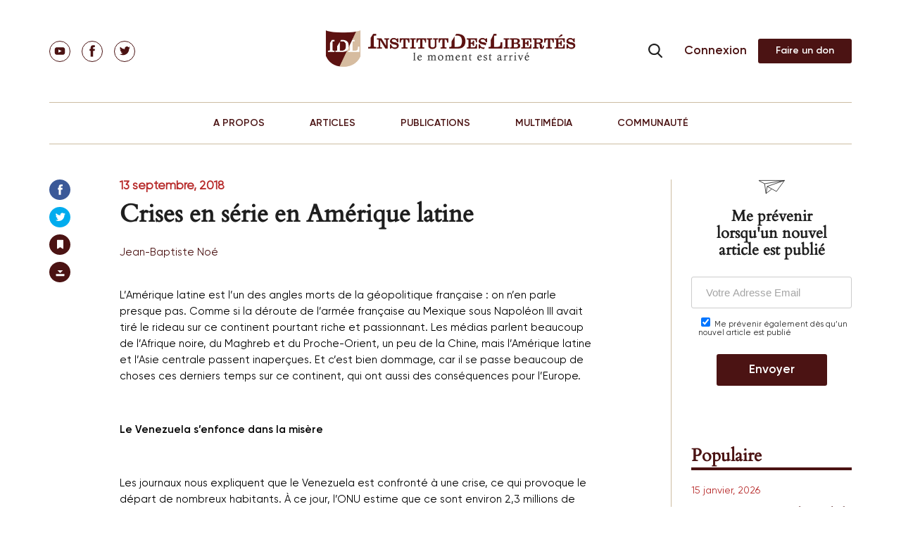

--- FILE ---
content_type: text/css; charset=utf-8
request_url: https://institutdeslibertes.org/wp-content/cache/min/1/wp-content/themes/rom/includes/page_templates/page_templates.css?ver=1725364900
body_size: 1728
content:
.sitemap-col{float:left;margin:0 2% 10px 0;width:23%}#sitemap .last{margin-right:0}.sitemap-col h2{color:#111;font-size:20px;font-family:Georgia,serif;border-bottom:1px solid #e9e9e9;padding-bottom:10px;margin-bottom:-3px}.sitemap-col a{color:#464646!important}.sitemap-col a:hover{text-decoration:none;color:#000!important}.sitemap-col ul{list-style:none outside none;padding-left:0;margin-left:0}.sitemap-col ul li a{background:url(../../../../../../../../themes/rom/includes/page_templates/images/sitemap-page.png) no-repeat left center;padding:4px 0 4px 19px;display:block}ul#sitemap-authors li a{display:inline-block}ul#sitemap-categories li a{background:url(../../../../../../../../themes/rom/includes/page_templates/images/sitemap-category.png) no-repeat left center}ul#sitemap-tags li a{background:url(../../../../../../../../themes/rom/includes/page_templates/images/sitemap-tag.png) no-repeat left center}ul#sitemap-authors li a{background:url(../../../../../../../../themes/rom/includes/page_templates/images/sitemap-author.png) no-repeat left center}.et_pt_blogentry{padding:17px 0 15px}h2.et_pt_title{font-size:24px;padding-bottom:14px;padding-left:2px}h2.et_pt_title a{color:#111}h2.et_pt_title a:hover{color:#000;text-decoration:none}p.et_pt_blogmeta{border-bottom:1px solid #EBEBEB;border-top:1px solid #EBEBEB;color:#9E9E9E;font-family:Georgia,serif;font-size:12px;font-style:italic;margin-bottom:11px;padding:8px 5px 7px 4px;text-transform:uppercase}p.et_pt_blogmeta a{color:#646464}p.et_pt_blogmeta a:hover{color:#111;text-decoration:none}div.et_pt_thumb{height:191px;margin:0 20px 0 0;padding:8px 0 0 8px;position:relative;width:191px}div.et_pt_thumb span.overlay{background:url(../../../../../../../../themes/rom/includes/page_templates/images/blog-image-overlay.png) no-repeat scroll 0 0 transparent;display:block;height:199px;left:0;position:absolute;top:0;width:199px}.et_pt_blogentry a.readmore{background:url(../../../../../../../../themes/rom/includes/page_templates/images/blog-readmore.png) no-repeat right bottom;color:#282828;display:block;float:right;font-size:11px;height:27px;line-height:24px;padding-right:13px;text-shadow:1px 1px 1px #FFF}.et_pt_blogentry a.readmore span{background:url(../../../../../../../../themes/rom/includes/page_templates/images/blog-readmore.png) no-repeat;display:block;height:27px;padding:0 0 0 13px}#et_pt_gallery{padding:15px 0 0 0;margin-left:-33px}.et_pt_gallery_entry{background:url(../../../../../../../../themes/rom/includes/page_templates/images/item-bottom-shadow.png) no-repeat scroll left bottom transparent;float:left;margin:0 0 32px 33px;padding-bottom:5px;position:relative;width:213px;height:142px}.et_pt_item_image{position:relative;top:0;height:142px}.et_pt_item_image img.portfolio{border:3px solid #E5E5E5}.et_pt_item_image span.overlay{background:url(../../../../../../../../themes/rom/includes/page_templates/images/item-overlay.png) no-repeat;height:136px;left:3px;position:absolute;top:3px;width:207px}.et_pt_item_image a.zoom-icon,.et_pt_item_image a.more-icon{display:block;height:61px;position:absolute;text-indent:-9999px;top:41px;width:61px;visibility:hidden}.et_pt_item_image a.zoom-icon{background:url(../../../../../../../../themes/rom/includes/page_templates/images/zoom-icon.png) no-repeat;left:31px}.et_pt_item_image a.more-icon{background:url(../../../../../../../../themes/rom/includes/page_templates/images/readmore-icon.png) no-repeat;left:128px}#et_pt_gallery .page-nav{clear:both}.input{border:1px solid #d4d2d2!important;border-radius:8px!important;-webkit-border-radius:8px!important;-moz-border-radius:8px!important;color:#303030!important;padding:7px!important;margin:0px!important}input.input{width:300px}textarea.input{width:478px;height:130px}#et-contact p input,#et-contact p textarea{background:url(../../../../../../../../themes/rom/includes/page_templates/images/contact_input.png) repeat-x #f7f7f7!important;border:1px solid #cccccc!important;width:100%!important;color:#111111!important;padding:8px!important;font-family:inherit}#et-contact p textarea{width:95%!important}#et-contact p #et_contact_captcha{width:20px!important}#et-contact p .et_contact_error{border:1px solid red!important}#et-contact .et_hidden{display:none}#et_contact_left,#et_contact_right{float:left}#et_contact_left{width:70%}#et_contact_right{width:17%;margin-left:50px}#et_contact_submit,#et_contact_reset{border:0px!important;color:#4c4b4b!important;float:right;font-size:12px;text-shadow:1px 1px 1px #fff;text-transform:uppercase;margin-right:9px;height:35px}#et_contact_submit{background:url(../../../../../../../../themes/rom/includes/page_templates/images/contact_submit.png) no-repeat;width:73px;margin-right:6px}#et_contact_reset{background:url(../../../../../../../../themes/rom/includes/page_templates/images/contact_reset.png) no-repeat;width:61px}#et-search{background:url(../../../../../../../../themes/rom/includes/page_templates/images/et_search_bg.png) no-repeat;width:574px;height:172px}#et-search-inner{padding:19px 14px 0 29px}p#et-search-title{background:url(../../../../../../../../themes/rom/includes/page_templates/images/et_search_bottom.png) no-repeat bottom left;padding:0 0 10px 10px;margin-left:-8px;margin-bottom:13px}p#et-search-title span{background:url(../../../../../../../../themes/rom/includes/page_templates/images/et_search_icon.png) no-repeat 0 4px;display:block;padding:0 0 0 24px;font-size:18px;color:#fff;text-shadow:1px 1px 1px #8f8f8f}#et-search-left{float:left;width:448px}#et-search-right{float:right;width:82px;text-align:right;margin-top:-1px}#et-searchinput{background:url(../../../../../../../../themes/rom/includes/page_templates/images/et-searchinput.png) no-repeat;width:419px;height:16px;border:none!important;padding:6px 12px 8px;color:#4E4E4E;margin-bottom:4px;margin-top:0}p#et_choose_posts,p#et_choose_pages,p#et_choose_date,p#et_choose_cat{float:left;margin-right:8px}p#et_choose_cat{margin-right:0}select#et-month-choice,select#et-cat{width:161px;margin:0;font-size:11px;color:#464646}p#et_choose_posts,p#et_choose_pages{color:#5c5c5c;font-size:11px;text-shadow:1px 1px 1px #ebebeb}p#et_choose_posts input,p#et_choose_pages input{margin-left:0;margin-right:4px}p#et-search-word{padding-bottom:5px}#et_search_submit{background:url(../../../../../../../../themes/rom/includes/page_templates/images/et_search_submit.png) no-repeat;border:medium none!important;color:#4c4b4b;font-size:12px;padding:7px 0 9px;text-shadow:1px 1px 0 #fff;width:73px;text-transform:uppercase}p#et_choose_date select,p#et_choose_cat select{width:145px\9}#et_pt_portfolio_gallery{padding:15px 0 0 0;margin-left:-70px}.et_pt_portfolio_row{margin-bottom:45px}.et_pt_portfolio_item{float:left;margin-left:70px;width:272px}.et_pt_portfolio_item h2{color:#000;padding-bottom:12px}.et_pt_portfolio_entry{border:1px solid #dadada;border-bottom:1px solid #b7b7b7;background:#fff;padding:5px;-moz-box-shadow:0 1px 2px rgba(0,0,0,.1);-webkit-box-shadow:0 1px 2px rgba(0,0,0,.1);box-shadow:0 1px 2px rgba(0,0,0,.1);margin-bottom:7px}.et_pt_portfolio_image{position:relative}.et_pt_portfolio_image img{display:block}.et_portfolio_more_icon,.et_portfolio_zoom_icon{display:block;height:37px;position:absolute;top:68px;width:37px;text-indent:-9999px;display:none}.et_portrait_layout .et_portfolio_more_icon,.et_portrait_layout .et_portfolio_zoom_icon{top:142px}.et_portfolio_more_icon{background:url(../../../../../../../../themes/rom/includes/page_templates/images/portfolio-more-icon.png) no-repeat;left:94px}.et_portfolio_zoom_icon{background:url(../../../../../../../../themes/rom/includes/page_templates/images/portfolio-zoom-icon.png) no-repeat;left:134px}.et_video .et_portfolio_zoom_icon{background:url(../../../../../../../../themes/rom/includes/page_templates/images/portfolio-video-icon.png) no-repeat}.et_pt_portfolio_overlay{width:100%;height:100%;background:url(../../../../../../../../themes/rom/includes/page_templates/images/gallery-overlay.png) no-repeat;display:block;position:absolute;top:0;left:0}#et_pt_portfolio_gallery .page-nav{margin-left:70px;padding-bottom:10px}.et_portfolio_small{margin-left:-45px!important}.et_portfolio_small .et_pt_portfolio_item{margin-left:45px;width:152px}.et_portfolio_small .et_portfolio_more_icon,.et_portfolio_small .et_portfolio_zoom_icon{top:30px}.et_portfolio_small .et_portrait_layout .et_portfolio_more_icon,.et_portfolio_small .et_portrait_layout .et_portfolio_zoom_icon{top:67px}.et_portfolio_small .et_portfolio_more_icon{left:38px}.et_portfolio_small .et_portfolio_zoom_icon{left:77px}.et_portfolio_large{margin-left:-76px!important}.et_portfolio_large .et_pt_portfolio_item{margin-left:76px;width:442px}.et_portfolio_large .et_portfolio_more_icon,.et_portfolio_large .et_portfolio_zoom_icon{top:124px}.et_portfolio_large .et_portrait_layout .et_portfolio_more_icon,.et_portfolio_large .et_portrait_layout .et_portfolio_zoom_icon{top:392px}.et_portfolio_large .et_portfolio_more_icon{left:178px}.et_portfolio_large .et_portfolio_zoom_icon{left:219px}#fancybox-title-float-main{text-shadow:none!important}.et_contact_form_label{display:none}

--- FILE ---
content_type: text/javascript; charset=utf-8
request_url: https://institutdeslibertes.org/wp-content/cache/min/1/wp-content/plugins/tubepress_pro_5_1_8/web/js/wordpress-ajax.js?ver=1725364900
body_size: 143
content:
/**
 * @license
 *
 * Copyright 2006 - 2018 TubePress LLC (http://tubepress.com)
 *
 * This file is part of TubePress (http://tubepress.com)
 *
 * This Source Code Form is subject to the terms of the Mozilla Public
 * License, v. 2.0. If a copy of the MPL was not distributed with this
 * file, You can obtain one at http://mozilla.org/MPL/2.0/.
 */
!function(t){"use strict";var a,e=t.Vendors.jQuery,n=function(t,n,r){var i,s,o,u,c=n.data,d=c&&c.hasOwnProperty("tubepress_action");d&&(i=t.url,o=i===a,s="html"===t.dataType,u=0===i.indexOf(a+" "),(o||s&&u)&&(c.action="tubepress",t.data=e.param(c)))};e(function(){e.ajaxPrefilter(n),a=t.Environment.getAjaxEndpointUrl()})}(TubePress)